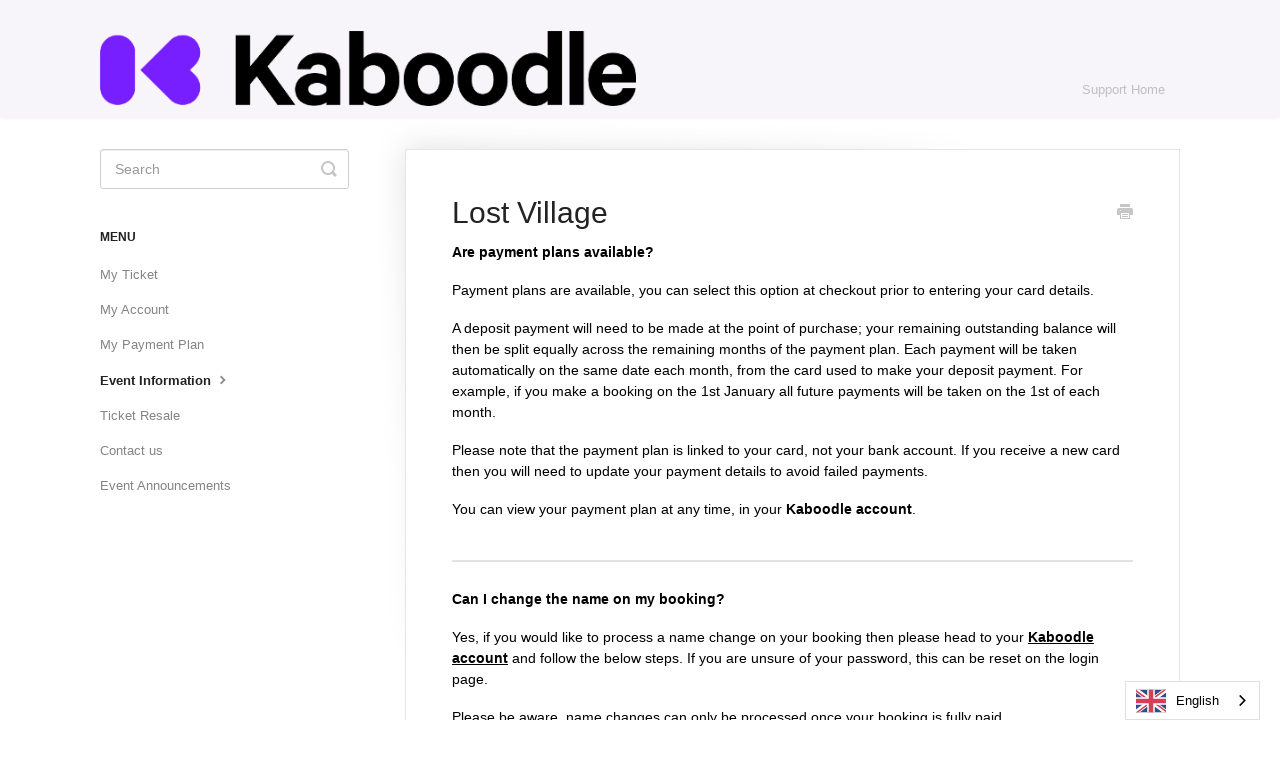

--- FILE ---
content_type: text/html; charset=utf-8
request_url: https://help.kaboodle.com/article/179-lost-village
body_size: 4610
content:


<!DOCTYPE html>
<html>
    
<head>
    <meta charset="utf-8"/>
    <title>Lost Village - Help Centre</title>
    <meta name="viewport" content="width=device-width, maximum-scale=1"/>
    <meta name="apple-mobile-web-app-capable" content="yes"/>
    <meta name="format-detection" content="telephone=no">
    <meta name="description" content="Are payment plans available? Payment plans are available, you can select this option at checkout prior to entering your card details. A deposit payment will nee"/>
    <meta name="author" content="Kaboodle"/>
    <link rel="canonical" href="https://help.kaboodle.com/article/179-lost-village"/>
    
        
   
            <meta name="twitter:card" content="summary"/>
            <meta name="twitter:title" content="Lost Village" />
            <meta name="twitter:description" content="Are payment plans available? Payment plans are available, you can select this option at checkout prior to entering your card details. A deposit payment will nee"/>


    

    
        <link rel="stylesheet" href="//d3eto7onm69fcz.cloudfront.net/assets/stylesheets/launch-1769174940166.css">
    
    <style>
        body { background: #ffffff; }
        .navbar .navbar-inner { background: #f7f5f9; }
        .navbar .nav li a, 
        .navbar .icon-private-w  { color: #c0c0c0; }
        .navbar .brand, 
        .navbar .nav li a:hover, 
        .navbar .nav li a:focus, 
        .navbar .nav .active a, 
        .navbar .nav .active a:hover, 
        .navbar .nav .active a:focus  { color: #f7f5fb; }
        .navbar a:hover .icon-private-w, 
        .navbar a:focus .icon-private-w, 
        .navbar .active a .icon-private-w, 
        .navbar .active a:hover .icon-private-w, 
        .navbar .active a:focus .icon-private-w { color: #f7f5fb; }
        #serp-dd .result a:hover,
        #serp-dd .result > li.active,
        #fullArticle strong a,
        #fullArticle a strong,
        .collection a,
        .contentWrapper a,
        .most-pop-articles .popArticles a,
        .most-pop-articles .popArticles a:hover span,
        .category-list .category .article-count,
        .category-list .category:hover .article-count { color: #000000; }
        #fullArticle, 
        #fullArticle p, 
        #fullArticle ul, 
        #fullArticle ol, 
        #fullArticle li, 
        #fullArticle div, 
        #fullArticle blockquote, 
        #fullArticle dd, 
        #fullArticle table { color:#000000; }
    </style>
    
        <link rel="stylesheet" href="//nugerama.co.uk/tmp/styles.css?v=2.8">
    
    <link rel="apple-touch-icon-precomposed" href="//d33v4339jhl8k0.cloudfront.net/docs/assets/588a4963dd8c8e73b3e90a51/images/662234a3d21f4911eeb0ea1b/favicon.png">
    <link rel="shortcut icon" type="image/png" href="//d33v4339jhl8k0.cloudfront.net/docs/assets/588a4963dd8c8e73b3e90a51/images/662234a3734e0c0c779a5ead/favicon.png">
    <!--[if lt IE 9]>
    
        <script src="//d3eto7onm69fcz.cloudfront.net/assets/javascripts/html5shiv.min.js"></script>
    
    <![endif]-->
    
        <script type="application/ld+json">
        {"@context":"https://schema.org","@type":"WebSite","url":"https://help.kaboodle.com","potentialAction":{"@type":"SearchAction","target":"https://help.kaboodle.com/search?query={query}","query-input":"required name=query"}}
        </script>
    
        <script type="application/ld+json">
        {"@context":"https://schema.org","@type":"BreadcrumbList","itemListElement":[{"@type":"ListItem","position":1,"name":"Help Centre","item":"https://help.kaboodle.com"},{"@type":"ListItem","position":2,"name":"Help Centre","item":"https://help.kaboodle.com/collection/108-help-centre"},{"@type":"ListItem","position":3,"name":"Lost Village","item":"https://help.kaboodle.com/article/179-lost-village"}]}
        </script>
    
    
        <link rel="alternate" hreflang="en" href="https://help.kaboodle.com">
<link rel="alternate" hreflang="pt" href="https://pt.help.kaboodle.com">
<link rel="alternate" hreflang="es" href="https://es.help.kaboodle.com">
<link rel="alternate" hreflang="de" href="https://de.help.kaboodle.com">
<script type="text/javascript" src="https://cdn.weglot.com/weglot.min.js"></script>
<script>
    Weglot.initialize({
        api_key: 'wg_c23de8474383e72f591b4e6d386e08009'
    });
</script>
    
</head>
    
    <body>
        
<header id="mainNav" class="navbar">
    <div class="navbar-inner">
        <div class="container-fluid">
            <a class="brand" href="https://kaboodle.com/">
            
                
                    <img src="//d33v4339jhl8k0.cloudfront.net/docs/assets/588a4963dd8c8e73b3e90a51/images/69283f8ba73764433ad83d08/Kaboodle_Logo_Full_Colour@4x.png" alt="Help Centre" width="536" height="75">
                

            
            </a>
            
                <button type="button" class="btn btn-navbar" data-toggle="collapse" data-target=".nav-collapse">
                    <span class="sr-only">Toggle Navigation</span>
                    <span class="icon-bar"></span>
                    <span class="icon-bar"></span>
                    <span class="icon-bar"></span>
                </button>
            
            <div class="nav-collapse collapse">
                <nav role="navigation"><!-- added for accessibility -->
                <ul class="nav">
                    
                        <li id="home"><a href="/">Support Home <b class="caret"></b></a></li>
                    
                    
                    
                </ul>
                </nav>
            </div><!--/.nav-collapse -->
        </div><!--/container-->
    </div><!--/navbar-inner-->
</header>
        <section id="contentArea" class="container-fluid">
            <div class="row-fluid">
                <section id="main-content" class="span9">
                    <div class="contentWrapper">
                        
    
    <article id="fullArticle">
        <h1 class="title">Lost Village</h1>
    
        <a href="javascript:window.print()" class="printArticle" title="Print this article" aria-label="Print this Article"><i class="icon-print"></i></a>
        <p><b>Are payment plans available?</b></p>
<p>Payment plans are available, you can select this option at checkout prior to entering your card details.</p>
<p>A deposit payment will need to be made at the point of purchase; your remaining outstanding balance will then be split equally across the remaining months of the payment plan. Each payment will be taken automatically on the same date each month, from the card used to make your deposit payment. For example, if you make a booking on the 1st January all future payments will be taken on the 1st of each month.</p>
<p>Please note that the payment plan is linked to your card, not your bank account. If you receive a new card then you will need to update your payment details to avoid failed payments.</p>
<p>You can view your payment plan at any time, in your <a href="https://account.kaboodle.co.uk/login" target="_blank"><b>Kaboodle account</b></a>.</p>
<hr role="separator">
<p><b>Can I change the name on my booking?</b></p>
<p>Yes, if you would like to process a name change on your booking then please head to your <a href="https://account.kaboodle.co.uk/login"><u><b>Kaboodle account</b></u></a> and follow the below steps. If you are unsure of your password, this can be reset on the login page.</p>
<p>Please be aware, name changes can only be processed once your booking is fully paid.</p><br>
<p>1. Once you are logged into your <a href="https://account.kaboodle.co.uk/login"><u><b>Kaboodle account</b></u></a>, you will need to click on "manage booking”.</p>
<p>2. Scroll to the bottom of the screen and click on "Want to change something?”</p>
<p>3. Select the checkbox next to the current ticketholder's name.</p>
<p>4. Please ensure that you read the name change information provided on the page before clicking on "Enter new details”.</p>
<p>5. Click on "Enter new details”.</p>
<p>6. Input details of the new ticketholder and review this before proceeding.</p>
<p>7. Click "Add to basket”.</p>
<p>8. Click "Checkout”.</p>
<p>9. You will now reach the payment page, before proceeding to complete payment of the £20 name change fee please ensure you have read the information provided in full.</p>
<p>10. Once payment has been made, the name change is complete.</p><br>
<p>Please note, the new ticket holder will be sent an email confirmation once complete however, as the booking will remain in your name you will need to send the e-ticket onto the new ticket once they’re released around 10 days before the event.</p>
<p>We will not issue any refunds to you as all money for the tickets must be settled by between both parties directly.</p><br>
<p><b>The deadline to process name changes is 21st August 2026</b></p>
<hr role="separator">
<p><b>How can I cancel my booking?</b></p>
<p>Like most festivals, your Lost Village tickets are non-refundable as per the terms and conditions agreed to. If you have purchased&nbsp;Ticketplan&nbsp;ticket protection you may be able to make a claim for a refund under this policy by applying <a href="https://www.ticketplangroup.com/apply-for-a-refund"><u><b>here</b></u></a>. A copy of the policy can be found on your booking confirmation.</p>
<p>If you're unable to get a refund this way, then you are able to transfer&nbsp;the&nbsp;name&nbsp;on your ticket a friend or family member. Details on processing a name change can be seen above.</p>
<p>To proceed with cancellation please confirm via email to the address below. Please include all relevant information, including your booking reference.</p>
<hr role="separator">
<p><b>When will I receive my ticket?</b></p>
<p>Tickets will be sent out via email within 7 days of the event. Your ticket will be available as a PDF attached to an email.</p>
<p>Emails can be redirected so please check your junk/spam folder. PDF tickets can be downloaded onto your smartphone and scanned directly. You can also print off your tickets to be scanned at the event.</p>
<p>Please be aware each QR code can only be scanned once.</p>
<p>It is possible to download your ticket from the customer dashboard within 7 days of the event. Log into your <a href="https://account.kaboodle.co.uk/login" target="_blank"><u><b>Kaboodle account</b></u></a> and find your ticket by selecting the event under “future bookings”.</p>
<hr role="separator">
<p><b>How can I get in touch?</b></p>
<p>If you do need to get in touch with us directly please email <a href="mailto:lostvillage@kaboodle.com" target="_blank"><u><b>lostvillage@kaboodle.com</b></u></a>. In order to make sure we can help you as quickly as possible, please can you contact us from the email address used for the booking (if possible) and include your booking reference and contact number along with any other relevant info.</p>
<hr role="separator">
<p>Looking for more event information about Lost Village? you can visit their event info page&nbsp;<a href="https://lostvillagefestival.com/information/" target="_blank"><u><b>here</b></u></a></p>
    </article>
    

    <section class="articleFoot">
    

    <time class="lu" datetime=2026-01-22 >Last updated on January 22, 2026</time>
    </section>

                    </div><!--/contentWrapper-->
                    
                </section><!--/content-->
                <aside id="sidebar" class="span3">
                 

<form action="/search" method="GET" id="searchBar" class="sm" autocomplete="off">
    
                    <input type="hidden" name="collectionId" value="65c0bc57eed928080b2782eb"/>
                    <input type="text" name="query" title="search-query" class="search-query" placeholder="Search" value="" aria-label="Search" />
                    <button type="submit">
                        <span class="sr-only">Toggle Search</span>
                        <i class="icon-search"></i>
                    </button>
                    <div id="serp-dd" style="display: none;" class="sb">
                        <ul class="result">
                        </ul>
                    </div>
                
</form>

                
                    <h3>Menu</h3>
                    <ul class="nav nav-list">
                    
                        
                            <li ><a href="/category/112-ticket-faqs">My Ticket  <i class="icon-arrow"></i></a></li>
                        
                    
                        
                            <li ><a href="/category/123-my-account">My Account  <i class="icon-arrow"></i></a></li>
                        
                    
                        
                            <li ><a href="/category/119-payment-plan-faqs">My Payment Plan  <i class="icon-arrow"></i></a></li>
                        
                    
                        
                            <li  class="active" ><a href="/category/149-event-information">Event Information  <i class="icon-arrow"></i></a></li>
                        
                    
                        
                            <li ><a href="/category/131-ticket-resale">Ticket Resale  <i class="icon-arrow"></i></a></li>
                        
                    
                        
                            <li ><a href="/category/151-contact-us">Contact us  <i class="icon-arrow"></i></a></li>
                        
                    
                        
                            <li ><a href="/category/152-event-cancellations-and-alterations">Event Announcements  <i class="icon-arrow"></i></a></li>
                        
                    
                    </ul>
                
                </aside><!--/span-->
            </div><!--/row-->
            <div id="noResults" style="display:none;">No results found</div>
            <footer>
                

<p>&copy;
    
        <a href="https://kaboodle.com/">Kaboodle</a>
    
    2026. <span>Powered by <a rel="nofollow noopener noreferrer" href="https://www.helpscout.com/docs-refer/?co=Kaboodle&utm_source=docs&utm_medium=footerlink&utm_campaign=Docs+Branding" target="_blank">Help Scout</a></span>
    
        
    
</p>

            </footer>
        </section><!--/.fluid-container-->
        
        
    <script src="//d3eto7onm69fcz.cloudfront.net/assets/javascripts/app4.min.js"></script>

<script>
// keep iOS links from opening safari
if(("standalone" in window.navigator) && window.navigator.standalone){
// If you want to prevent remote links in standalone web apps opening Mobile Safari, change 'remotes' to true
var noddy, remotes = false;
document.addEventListener('click', function(event) {
noddy = event.target;
while(noddy.nodeName !== "A" && noddy.nodeName !== "HTML") {
noddy = noddy.parentNode;
}

if('href' in noddy && noddy.href.indexOf('http') !== -1 && (noddy.href.indexOf(document.location.host) !== -1 || remotes)){
event.preventDefault();
document.location.href = noddy.href;
}

},false);
}
</script>
        
    </body>
</html>


